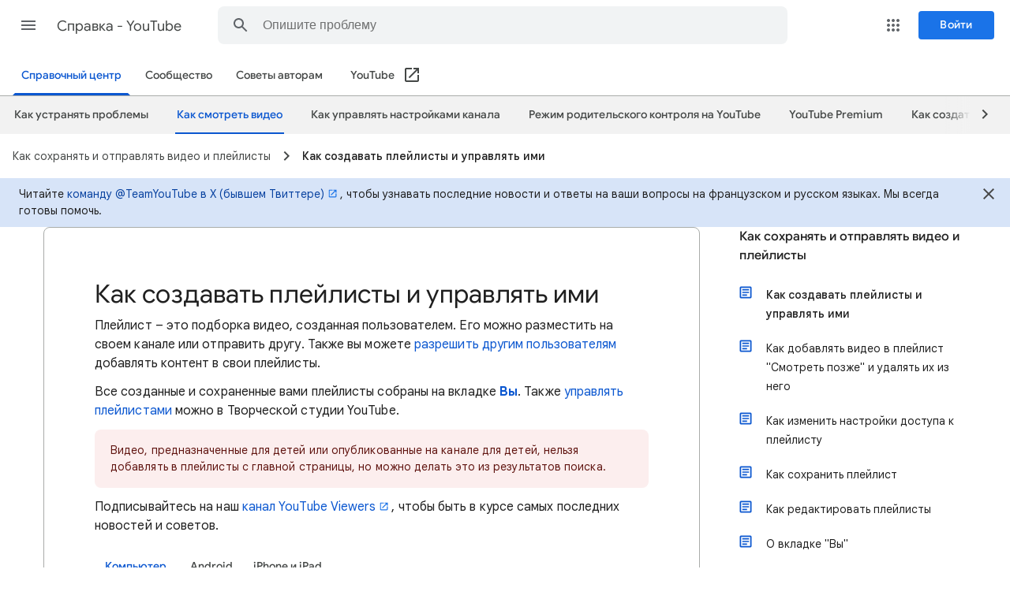

--- FILE ---
content_type: text/html; charset=UTF-8
request_url: https://feedback-pa.clients6.google.com/static/proxy.html?usegapi=1&jsh=m%3B%2F_%2Fscs%2Fabc-static%2F_%2Fjs%2Fk%3Dgapi.gapi.en.AKdz2vhcyW0.O%2Fd%3D1%2Frs%3DAHpOoo_GPfyZPmTuYcbMXzJr0yr8Akk4Tw%2Fm%3D__features__
body_size: 78
content:
<!DOCTYPE html>
<html>
<head>
<title></title>
<meta http-equiv="X-UA-Compatible" content="IE=edge" />
<script type="text/javascript" nonce="XRJeQXYQOECqqXjhyQI8PA">
  window['startup'] = function() {
    googleapis.server.init();
  };
</script>
<script type="text/javascript"
  src="https://apis.google.com/js/googleapis.proxy.js?onload=startup" async
  defer nonce="XRJeQXYQOECqqXjhyQI8PA"></script>
</head>
<body>
</body>
</html>


--- FILE ---
content_type: image/svg+xml
request_url: https://storage.googleapis.com/support-kms-prod/qdcL9ZxlRL4qZQ6Y4u3YhZiX4t7MTOR8YWqm
body_size: -149
content:
<svg width="24" height="24" viewBox="0 0 24 24" fill="none" xmlns="http://www.w3.org/2000/svg">
<g clip-path="url(#clip0_63300_303)">
<path d="M9.4 18L8 16.6L12.6 12L8 7.4L9.4 6L15.4 12L9.4 18Z" fill="#80868B"/>
</g>
<defs>
<clipPath id="clip0_63300_303">
<rect width="24" height="24" fill="white"/>
</clipPath>
</defs>
</svg>
